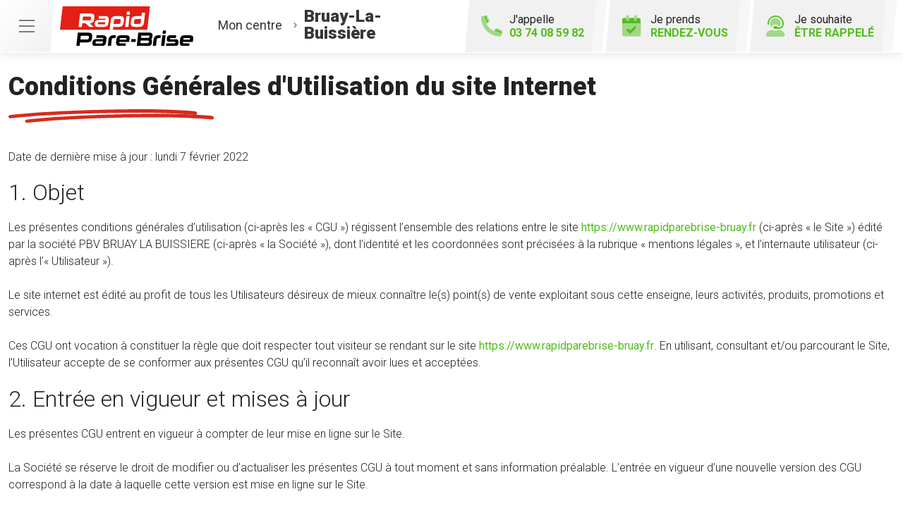

--- FILE ---
content_type: text/html; charset=utf-8
request_url: https://www.rapidparebrise-bruay.fr/cgu
body_size: 12670
content:

<!DOCTYPE html>
<html lang="fr-FR">
<head>
    <meta http-equiv="Content-Type" content="text/html; charset=utf-8" />
    <meta http-equiv="X-UA-Compatible" content="IE=edge">
    <meta name="viewport" content="width=device-width, initial-scale=1.0">
    
    <title>Les CGU de votre centre Rapid Pare-Brise &#224; Bruay-la-Buissi&#232;re</title>
    <meta name="description" content="Conditions G&#233;n&#233;rales d’Utilisation du site Internet du centre Rapid Pare-Brise &#224; Bruay-la-Buissi&#232;re">
    <meta name="robots" content="index,follow" />
    <meta name="we-ver" content="2">
    <meta property="og:locale" content="fr_FR" />
    <meta property="og:type" content="website" />
    <meta property="og:title" content="Les CGU de votre centre Rapid Pare-Brise &#224; Bruay-la-Buissi&#232;re" />
    <meta property="og:description" content="Conditions G&#233;n&#233;rales d’Utilisation du site Internet du centre Rapid Pare-Brise &#224; Bruay-la-Buissi&#232;re" />
    <meta property="og:url" content="https://www.rapidparebrise-bruay.fr/cgu" />
    <meta property="og:image" content="https://www.rapidparebrise-bruay.fr/docs/abonnements/8/463_rapid-pare-brise-bruay01-min.jpg" />
    <meta property="og:site_name" content="Rapid Pare-Brise Bruay-la-Buissi&#232;re" />
    <meta name="twitter:card" content="summary" />
    <meta name="twitter:title" content="Les CGU de votre centre Rapid Pare-Brise &#224; Bruay-la-Buissi&#232;re" />
    <meta name="twitter:description" content="Conditions G&#233;n&#233;rales d’Utilisation du site Internet du centre Rapid Pare-Brise &#224; Bruay-la-Buissi&#232;re" />
    <meta name="twitter:image" content="https://www.rapidparebrise-bruay.fr/docs/abonnements/8/463_rapid-pare-brise-bruay01-min.jpg" />
    <meta name="theme-color" content="#222222">
    <meta name="apple-mobile-web-app-capable" content="yes">
    <meta name="apple-mobile-web-app-status-bar-style" content="#222222">
            <meta name="google-site-verification" content="3aAehIn_W-wzc3T39AqQhqMpNR3j9kvbMWCR4l7Ikys" />
    
    <link rel="stylesheet" href="https://cdn.scripts.tools/fontawesome/5x/css/all.min.css">
    <link rel="stylesheet" href="//fonts.googleapis.com/css?family=Open+Sans:300,400,600,800" />
    <link href="/front/css/v5?v=lof11_GgA1Mmhk2WMnpsBbpwiQtnOlMUdXBmcitWgjk1" rel="stylesheet"/>

            <link href="/docs/templates/14/print.css" rel="stylesheet" media="print" />
            <link href="/docs/templates/14/style2.css" rel="stylesheet" />
    
        <link rel="icon" href="https://www.rapidparebrise-bruay.fr/docs/templates/14/favicon-1.ico" type="image/x-icon">
        <link rel="shortcut icon" href="https://www.rapidparebrise-bruay.fr/docs/templates/14/favicon-1.ico" type="image/x-icon">
    <meta name="format-detection" content="telephone=no">
    
    
<script type="application/ld+json">
    {"@context":"http://schema.org","@type":"LocalBusiness","@id":"https://www.rapidparebrise-bruay.fr","image":["https://www.rapidparebrise-bruay.fr/docs/abonnements/8/463_rapid-pare-brise-bruay01-min.jpg","https://www.rapidparebrise-bruay.fr/docs/abonnements/8/463_rapid-pare-brise-bruay02-min.jpg","https://www.rapidparebrise-bruay.fr/docs/abonnements/8/463_rapid-pare-brise-bruay03-min.jpg","https://www.rapidparebrise-bruay.fr/docs/abonnements/8/463_rapid-pare-brise-bruay04-min.jpg"],"logo":"https://www.rapidparebrise-bruay.fr/docs/projets/8/logo-rapid-pare-brise.png","name":"Rapid Pare-Brise Bruay-la-Buissière","address":{"@type":"PostalAddress","streetAddress":"1115 avenue de la Libération Parking CORA","addressLocality":"Bruay-la-Buissière","addressRegion":"Hauts-de-France","postalCode":"62700","addressCountry":"FR"},"sameAs":["https://www.facebook.com/rapidparebrisefrance","https://www.youtube.com/channel/UCBDtTY1Ty1etpri08nerjVw","https://www.instagram.com/rapidparebrisefrance/"],"geo":{"@type":"GeoCoordinates","latitude":"50.493718","longitude":"2.570975"},"url":"https://www.rapidparebrise-bruay.fr","telephone":"0374085982","openingHoursSpecification":[{"@type":"OpeningHoursSpecification","dayOfWeek":"Monday","opens":"14:00","closes":"18:00"},{"@type":"OpeningHoursSpecification","dayOfWeek":"Tuesday","opens":"08:30","closes":"12:00"},{"@type":"OpeningHoursSpecification","dayOfWeek":"Tuesday","opens":"13:30","closes":"18:00"},{"@type":"OpeningHoursSpecification","dayOfWeek":"Wednesday","opens":"08:30","closes":"12:00"},{"@type":"OpeningHoursSpecification","dayOfWeek":"Wednesday","opens":"13:30","closes":"18:00"},{"@type":"OpeningHoursSpecification","dayOfWeek":"Thursday","opens":"08:30","closes":"12:00"},{"@type":"OpeningHoursSpecification","dayOfWeek":"Thursday","opens":"13:30","closes":"18:00"},{"@type":"OpeningHoursSpecification","dayOfWeek":"Friday","opens":"08:30","closes":"12:00"},{"@type":"OpeningHoursSpecification","dayOfWeek":"Friday","opens":"13:30","closes":"18:00"},{"@type":"OpeningHoursSpecification","dayOfWeek":"Saturday","opens":"09:00","closes":"12:00"}]}
</script>



        <script>
        var _paq = window._paq = window._paq || [];
        _paq.push(['trackPageView']);
        _paq.push(['enableLinkTracking']);
        (function () {
            var u = "https://data.web-enseignes.com/";
            _paq.push(['setTrackerUrl', u + 'matomo.php']);
            _paq.push(['setSiteId', '1479']);
            _paq.push(['addTracker', u + 'matomo.php', '764']);
            _paq.push(['HeatmapSessionRecording::disable']);

            var d = document, g = d.createElement('script'), s = d.getElementsByTagName('script')[0];
            g.async = true; g.src = u + 'matomo.js'; s.parentNode.insertBefore(g, s);
        })();
        </script>
</head>
<body id="body-cgu">
    
    <div class="is-wrapper">
        <header>
 <a href="#" id="back-to-top"> <i class="far fa-chevron-up" aria-hidden="true"></i> </a><div class="top-content"> <button class="navbar-toggler" data-bs-toggle="offcanvas" data-bs-target="#offcanvasMenu" aria-controls="offcanvasMenu"> <span class="navbar-toggler-icon"></span> </button>  <a href="/rendezvous" class="d-lg-none" id="bt-rdv-mobile"> <i class="fad fa-calendar-check"></i> Je prends <span>rendez-vous</span> </a> </div><div class="container-fluid"><div class="row justify-content-between align-items-center"><div class="col-md-auto"> <a class="logo" href="/"><img src="/docs/templates/14/logo-rapid-pare-brise.svg" alt="Logo Rapid Pare-Brise" title="Retour à l'accueil" loading="lazy"/></a><p class="info-centre"> <a href="/presentation" data-event="Le_centre"><span>Mon centre</span> <i class="fal fa-angle-right"></i><span class="nom"> Bruay-La-Buissi&#232;re</span></a></p></div><div class="col-md-auto"><div class="btn-header">  <a href="tel:0374085982" id="bt-rappel-mobile" class="d-md-none" data-event="Appels_Mobile" data-conversion="-ayQCIORt5sDEJKeiooD"> <i class="fad fa-phone-alt"></i> J'appelle <span>03 74 08 59 82</span> </a> <div class="d-none d-md-inline-block tel-desk"> <i class="fad fa-phone-alt"></i> J'appelle <span>03 74 08 59 82</span></div> <a href="/rendezvous" id="bt-rdv-desk" class="d-none d-lg-inline-block" data-event="Clic_formulaire_RDV" data-conversion="bRsjCL3d7psDEJKeiooD"> <i class="fad fa-calendar-check"></i> Je prends <span>rendez-vous</span> </a> <a href="#" id="bt-rappel" data-bs-toggle="modal" data-bs-target="#rappel" data-event="Clic_formulaire_Etre_rappele" data-conversion="L68DCP_4t5sDEJKeiooD"> <i class="fad fa-user-headset"></i> Je souhaite <span>être rappelé</span> </a></div></div></div></div><nav class="offcanvas offcanvas-start navbar navbar-expand-lg menu" data-bs-scroll="true" tabindex="-1" id="offcanvasMenu" aria-labelledby="Menu"><p class="close-menu" data-bs-dismiss="offcanvas" aria-label="Close"> Fermer <i class="far fa-times"></i></p><div class="navbar-collapse"><ul class="navbar-nav"><li class="nav-item dropdown"> <a class="nav-link dropdown-toggle" href="#" id="navbarDropdown2" role="button" data-bs-toggle="dropdown" aria-haspopup="true" aria-expanded="true"> L’ offre Rapid Pare-Brise <i class="far fa-angle-down"></i> </a><div class="dropdown-menu" aria-labelledby="navbarDropdown2" data-bs-popper="none"> <a class="dropdown-item" href="/offres">Franchise offerte ou carte cadeau 150 €</a> <a class="dropdown-item" href="/offres#demarche">Démarches simplifiées</a> <a class="dropdown-item" href="/offres#frais">Pas d'avance de frais</a> <a class="dropdown-item" href="/offres#kit">Kit d'accueil offert</a> <a class="dropdown-item" href="/offres#pret">Prêt de véhicule</a> <a class="dropdown-item" href="/offres#nettoyage">Nettoyage de courtoisie</a>  <a class="dropdown-item" href="/offres#intervention">Intervention à domicile ou au travail</a> </div></li><li class="nav-item dropdown"> <a class="nav-link dropdown-toggle" href="#" id="navbarDropdown3" role="button" data-bs-toggle="dropdown" aria-haspopup="true" aria-expanded="false"> Le Pack Garanties <i class="far fa-angle-down"></i> </a><div class="dropdown-menu" aria-labelledby="navbarDropdown3"> <a class="dropdown-item" href="/pack-garanties">Garantie casse 1 an</a> <a class="dropdown-item" href="/pack-garanties#impact">Garantie impact à vie</a> <a class="dropdown-item" href="/pack-garanties#collage">Garantie collage à vie</a> <a class="dropdown-item" href="/pack-garanties#vitrage">Vitrages certifiés norme européenne 43R</a> <a class="dropdown-item" href="/pack-garanties#tarif">Tarif constructeur respecté</a></div></li><li class="nav-item dropdown"> <a class="nav-link dropdown-toggle" href="#" id="navbarDropdown4" role="button" data-bs-toggle="dropdown" aria-haspopup="true" aria-expanded="false"> Activités <i class="far fa-angle-down"></i> </a><div class="dropdown-menu" aria-labelledby="navbarDropdown4"> <a class="dropdown-item" href="/activites">Remplacement pare-brise</a> <a class="dropdown-item" href="/activites#reparation">Réparation pare-brise</a> <a class="dropdown-item" href="/activites#vitrage">Vitrage latéral</a> <a class="dropdown-item" href="/activites#lunette">Lunette arrière</a> <a class="dropdown-item" href="/activites#toit">Toit ouvrant, toit panoramique</a></div></li><li class="nav-item"> <a class="nav-link" href="/presentation" data-event="Le_centre">Le centre</a></li><li class="nav-item"> <a class="nav-link" href="/actualites">Actualités</a></li><li class="nav-item"> <a class="nav-link" href="/avisclients" data-event="Avis_clients">Avis clients</a></li><li class="nav-item"> <a class="nav-link" href="/faq">FAQ</a></li><li class="nav-item"> <a class="nav-link" href="/offres-d-emploi" data-event="Offres_d_emploi">Rapid Pare-Brise recrute</a></li><li class="nav-item"> <a class="nav-link" href="/Offre-de-parrainage" data-event="Parrainage">Offre de parrainage</a></li></ul></div></nav>            

<nav class="navbar navbar-expand-lg navbar-dark bg-dark ">



    <button class="navbar-toggler" type="button" data-toggle="collapse" data-target="#navbarNavDropdown" aria-controls="navbarNavDropdown" aria-expanded="false" aria-label="Toggle navigation">
        <span class="navbar-toggler-icon"></span>
    </button>
    <div class="collapse navbar-collapse justify-content-center" id="navbarNavDropdown">
        <ul class="navbar-nav">

        </ul>
    </div>
</nav>
        </header>
<div class="is-section is-box"><div class="is-boxes"><div class="is-box-centered"><div class="is-builder mentions-legales" id="contentareahtzezerfdcbcv" style=""><div class="max-width"><div class="container-fluid"><h1>Conditions Générales d'Utilisation du site Internet</h1><p>Date de dernière mise à jour : lundi 7 février 2022</p><h2>1. Objet</h2><p>Les présentes conditions générales d’utilisation (ci-après les « CGU ») régissent l’ensemble des relations entre le site <a href="https://www.rapidparebrise-bruay.fr">https://www.rapidparebrise-bruay.fr</a> (ci-après « le Site ») édité par la société PBV BRUAY LA BUISSIERE (ci-après « la Société »), dont l’identité et les coordonnées sont précisées à la rubrique « mentions légales », et l’internaute utilisateur (ci-après l’« Utilisateur »).<br/><br/>Le site internet est édité au profit de tous les Utilisateurs désireux de mieux connaître le(s) point(s) de vente exploitant sous cette enseigne, leurs activités, produits, promotions et services.<br/><br/>Ces CGU ont vocation à constituer la règle que doit respecter tout visiteur se rendant sur le site <a href="https://www.rapidparebrise-bruay.fr">https://www.rapidparebrise-bruay.fr</a>. En utilisant, consultant et/ou parcourant le Site, l’Utilisateur accepte de se conformer aux présentes CGU qu’il reconnaît avoir lues et acceptées.</p><h2>2. Entrée en vigueur et mises à jour</h2><p>Les présentes CGU entrent en vigueur à compter de leur mise en ligne sur le Site.<br/><br/>La Société se réserve le droit de modifier ou d’actualiser les présentes CGU à tout moment et sans information préalable. L’entrée en vigueur d’une nouvelle version des CGU correspond à la date à laquelle cette version est mise en ligne sur le Site.</p><h2>3. Contact</h2><p>Pour toute suggestion ou information, l’Utilisateur peut contacter la Société via le <a href="/contact">formulaire de contact</a>, par email à l'adresse rpb.bruay@gmail.com ou par voie postale à l’adresse 2 avenue Sergent Cairns 59300 Valenciennes.</p><h2>4. Accessibilité au Site</h2><p>La Société s'engage à faire ses meilleurs efforts pour assurer à l’Utilisateur une accessibilité au Site à tout moment. En cas de maintenance, d’actions correctives ou de problèmes liés aux réseaux de communication électronique, l’accès au Site pourra cependant être temporairement interrompu ou suspendu.</p><h2>5. Accès, consultation et utilisation du Site</h2><p>L'utilisation de tout élément composant le Site n'est autorisée qu'à titre d'information et pour un usage privé. Toute utilisation qui pourrait être effectuée à d'autres fins est expressément interdite.<br/><br/>Lors de l’accès, la consultation et l’utilisation du Site, l’Utilisateur s'interdit, de quelque manière que ce soit, de réaliser des actes illicites, des actes portant atteinte à l’ordre public, aux droits de la Société, de la société Rapid Pare Brise et/ou de tiers.<br/><br/>La Société ne peut garantir l’exactitude et l’exhaustivité des informations mises à la disposition des internautes sur son Site. Les informations contenues sur le Site sont aussi précises que possibles et le Site est périodiquement remis à jour, mais peut toutefois contenir des inexactitudes, omissions ou lacunes. Si vous constatez une lacune, erreur ou ce qui parait être un dysfonctionnement, merci de le signaler en décrivant le problème de la manière la plus précise possible (page posant problème, action déclenchante, type d'ordinateur et de navigateur utilisé, …).<br/><br/>Tout contenu téléchargé se fait aux risques et périls de l'Utilisateur et sous sa seule responsabilité. La Société comme la société Rapid Pare Brise ne sauraient être tenues responsables de tout dommage résultant de l’accès par un Utilisateur au site ou, au contraire, de l’impossibilité d’y accéder. Elle décline également toute responsabilité concernant tout dommage direct ou indirect, matériel ou immatériel, résultant de l’utilisation du Site et des informations qui y sont contenues.<br/><br/>Les photos sont non contractuelles.</p><h2>6. Droits d’auteur et propriété intellectuelle</h2><p>Le Site et chacun des éléments qui le composent, notamment mais non exclusivement, les logos, marques, images, textes, vidéos, animations, logiciels, bases de données, sons et autres signes distinctifs sont protégés par le droit de la propriété intellectuelle.<br/><br/>La Société, la société Rapid Pare Brise ou toute autre société appartenant au Groupement des Mousquetaires est, soit propriétaire, soit licenciée des droits de propriété intellectuelle portant sur le Site et son contenu. Toute représentation, modification, reproduction, dénaturation, totale ou partielle du Site ou de leurs éléments, notamment les logos, marques, images, textes, vidéos, animations, logiciels, bases de données, sons et autres signes distinctifs, par quelque procédé que ce soit, et sur quelque support que ce soit, sans l’autorisation expresse écrite de la société Rapid Pare Brise ou toute autre société du Groupement des Mousquetaires, est interdite et susceptible de constituer une contrefaçon sanctionnée notamment par les articles L.335-2 et suivants ainsi que L.716-1 et suivants du Code de la propriété intellectuelle et d’engager la responsabilité civile et/ou pénale de l'auteur de la contrefaçon.</p><h2>7. Liens</h2><p>Le Site est susceptible de donner accès aux autres sites du Groupement des Mousquetaires et/ou à des sites appartenant à des partenaires, par des liens hypertextes ou par l’intégration dans le Site de contenus des sites de ces partenaires.<br/><br/>Bien que le choix des liens vers des sites internet extérieurs ait fait l’objet d’une vigilance particulière, la Société décline toute responsabilité relative au contenu de ces sites, à leur légalité, exactitude ou fonction et ne peut être tenue pour responsable de l’usage qui pourra en être fait par l’Utilisateur. Il est conseillé à l’Utilisateur utilisant l’un de ces liens de se reporter aux mentions légales et conditions d’utilisation présentes sur chacun de ces sites.<br/><br/>Les Utilisateurs du Site ne peuvent mettre en place un hyperlien en direction de ce site sans autorisation expresse et préalable.</p><h2>8. Données personnelles et cookies</h2><p>La politique de protection des données personnelles du Site est disponible en cliquant <a href="/politique-protection-donnees-personnelles" title="Politique de protection des données personnelles" >ici</a>. De même, la politique de gestion des cookies du Site est disponible en cliquant <a href="/politique-des-cookies" title="Politique de gestion des cookies">ici</a>.<br/><br/>Conformément à l’article L. 223-1 et R. 223-1 et suivants du code de la consommation, l’Utilisateur dispose du droit de s’inscrire gratuitement sur la liste d'opposition au démarchage téléphonique « Bloctel ».</p><h2>9. Médiation</h2><p>Les points de vente proposent à leurs clients, pour tout litige qui n'aurait pas été résolu directement entre eux, de recourir au médiateur du Commerce Coopératif et Associé dont les coordonnées postales sont les suivantes : FCA - 77, rue de Lourmel - 75015 Paris et dont l'adresse du site Internet est la suivante <a href="https://www.mcca-mediation.fr/" title="Voir le site Internet" target="_blank" >www.mcca-mediation.fr.</a></p></div></div></div></div></div></div>        <footer>
<div class="max-width"><div class="container-fluid"><div class="row"><div class="col-md-auto text-center text-md-start mb-5 mb-md-0 pe-md-5"> <a href="/" title="Retour à l'accueil" class="logo"><img src="/docs/templates/14/logo-rapid-pare-brise-blanc.svg" alt="Logo Rapid Pare-Brise" loading="lazy"/></a><h2 class="nom"> Rapid Pare-Brise<br /> Bruay-La-Buissi&#232;re</h2><p class="score"> <span class="nb">3,7</span> <span class="stars-outer" ><span class="stars-inner " style="width:74%" ></span></span> <span class="avis">111 avis Google</span></p><p class="adresse"> 1115 avenue de la Lib&#233;ration&nbsp; <br>Parking CORA<br />62700 &nbsp;Bruay-la-Buissi&#232;re</p><div class="meilleur-enseigne"><p>Elue meilleure enseigne</p><img src="/docs/templates/14/meilleure-enseigne-2019-min.png" alt="Elue Meilleure Enseigne 2019" loading="lazy"/> <img src="/docs/templates/14/meilleure-enseigne-2020-min.png" alt="Elue Meilleure Enseigne 2020" loading="lazy"/> <img src="/docs/templates/14/meilleure-enseigne-2021-min.png" alt="Elue Meilleure Enseigne 2021" loading="lazy"/> <img src="/docs/templates/14/meilleure-enseigne-2022-min.png" alt="Elue Meilleure Enseigne 2022" loading="lazy"/> <a href="/actualites/22984/meilleure-enseigne-2021" title="Meilleure enseigne 2023"><img src="/docs/templates/14/meilleure-enseigne-2023-min.png" alt="Elue Meilleure Enseigne 2023" loading="lazy"/></a></div><div class="reseau"> 
    <a href="https://www.facebook.com/rapidparebrisefrance" class="facebook" data-event="Lien_Facebook" data-gtag="{'category':'Facebook'}" target="_blank"><i class="fab fa-facebook-f"></i></a>

    <a href="https://fr.linkedin.com/company/rapid-pare-brise-france" class="linkedin" data-event="Lien_LinkedIn" data-gtag="{'category':'LinkedIn'}" target="_blank"><i class="fab fa-linkedin-in"></i></a>

    <a href="https://www.youtube.com/channel/UCBDtTY1Ty1etpri08nerjVw" class="youtube" data-event="Lien_Youtube" data-gtag="{'category':'Youtube'}" target="_blank"><i class="fab fa-youtube"></i></a>


    <a href="https://www.instagram.com/rapidparebrisefrance/" class="instagram" data-event="Lien_Instagram" data-gtag="{'category':'Instagram'}" target="_blank"><i class="fab fa-instagram"></i></a>



</div></div><div class="col-md" id="footer-link" style="position:relative"><div class="row"><div class="col-lg-5"><div class="footer-offre"><p class="title">L' offre Rapid Pare-Brise</p><div class="row"><div class="col-6"> <a href="/offres"> <i class="fal fa-gift-card"></i> Franchise offerte ou carte cadeau 150 € </a> <a href="/offres#demarche"> <i class="fal fa-pen-alt"></i> Démarches<br />simplifiées </a> <a href="/offres#frais"> <i class="fal fa-piggy-bank"></i> Pas d'avance<br />de frais </a>  <a href="/offres#intervention"> <i class="fal fa-car-building"></i> Intervention à domicile<br />ou au travail </a> </div><div class="col-6"> <a href="/offres#kit"> <i class="fal fa-gift"></i> Kit d'accueil<br />offert </a> <a href="/offres#pret"> <i class="fal fa-car"></i> Prêt de<br />véhicule </a> <a href="/offres#nettoyage"> <i class="fal fa-vacuum"></i> Nettoyage<br />de courtoisie </a></div></div></div></div><div class="col-md"><div class="accordion footer-liste" id="liste1"><div class="card"><div class="card-header" id="headingOne"><p data-bs-toggle="collapse" data-bs-target="#collapseOne" aria-expanded="false" aria-controls="collapseOne" class="collapsed title">Le Pack Garanties<i class="far fa-angle-up d-lg-none"></i></p></div><div id="collapseOne" class="collapse" aria-labelledby="headingOne" data-bs-parent="#liste1"><div class="card-body"><ul><li><a href="/pack-garanties" >Garantie casse 1 an</a></li><li><a href="/pack-garanties#impact" >Garantie impact à vie</a></li><li><a href="/pack-garanties#collage" >Garantie collage à vie</a></li><li><a href="/pack-garanties#vitrage" >Vitrages certifiés norme européenne 43R</a></li><li><a href="/pack-garanties#tarif" >Tarif constructeur respecté</a></li></ul></div></div></div></div></div><div class="col-md"><div class="accordion footer-liste" id="liste2"><div class="card"><div class="card-header" id="headingTwo"><p data-bs-toggle="collapse" data-bs-target="#collapseTwo" aria-expanded="false" aria-controls="collapseTwo" class="collapsed title">Activités<i class="far fa-angle-up d-lg-none"></i></p></div><div id="collapseTwo" class="collapse" aria-labelledby="headingTwo" data-bs-parent="#liste2"><div class="card-body"><ul><li><a href="/activites">Remplacement pare-brise</a></li><li><a href="/activites#reparation" >Réparation pare-brise</a></li><li><a href="/activites#vitrage" >Vitrage latéral</a></li><li><a href="/activites#lunette" >Lunette arrière</a></li><li><a href="/activites#toit">Toit ouvrant, toit panoramique</a></li></ul></div></div></div></div></div></div><div class="bottom-nav centre"><ul class="text-center text-md-start"><li><a href="/contact" data-event="Clic_formulaire_Contact" data-conversion="L2OiCJ3_7psDEJKeiooD">Contact</a></li><li><a href="/actualites" >Actualités</a></li><li><a href="/avisclients" data-event="Avis_clients">Avis clients</a></li><li><a href="/faq">FAQ</a></li><li><a href="/offres-d-emploi" data-event="Offres_d'emploi">Votre centre Rapid Pare-Brise recrute</a></li><li><a href="/Offre-de-parrainage" data-event="Parrainage">Parrainage</a></li><li><a href="https://www.rapidparebrise.fr/?utm_source=WEB-Enseignes&utm_medium=Sites-centres&utm_campaign=rapid-pare-brise-bruay-la-buissiere" target="_blank" >Rapidparebrise.fr</a></li><li><a href="https://www.roady.fr/?utm_source=WEB-Enseignes&utm_medium=Sites-centres&utm_campaign=rapid-pare-brise-bruay-la-buissiere" target="_blank" >Roady.fr</a></li></ul></div></div><div class="col-12"><div class="bottom-footer"><ul><li><a href="/mentions-legales">Mentions légales</a></li><li><a href="/cgu">Conditions Générales d’Utilisation – CGU</a></li><li><a href="/politique-protection-donnees-personnelles">Politique de protection des Données Personnelles</a></li><li><a href="/politique-des-cookies">Politique des cookies</a></li><li><a href="javascript:Didomi.preferences.show();">Gestion des cookies</a></li></ul></div></div></div><p class="copyright-footer"><a href="https://www.web-enseignes.com/?utm_source=Sites-centres-RPB&utm_medium=Footer&utm_campaign=rapid-pare-brise-bruay-la-buissiere" target="_blank">Réalisé par Web Enseignes</a> - Copyright 2025 Rapid Pare-Brise</p></div></div><div class="modal fade contact" tabindex="-1" id="rappel"><div class="modal-dialog"><div class="modal-content"><div class="modal-header"><h2 class="fs-2">Je souhaite être rappelé</h2><button type="button" class="close" data-bs-dismiss="modal" aria-label="Close"> <span aria-hidden="true">&times;</span> </button></div>

<div id="form-container-23">
<form action="/cgu" data-ajax="true" data-ajax-loading="#loading" data-ajax-method="Post" data-ajax-mode="replace-with" data-ajax-success="ShowModalConfirm()" data-ajax-update="#form-container-23" enctype="multipart/form-data" id="id-form-23" method="post"><input name="__RequestVerificationToken" type="hidden" value="M8qfAPQr8AEuwF41l7Etuf1DIRK0i6YBw1CTGuj7g3zb1rK6bekLEY0AINR2SQnrO_Tm4XhwiElOUUfORNGGawM_S7lfK2mFTpvw0oJD03w1" /><input id="Id" name="Id" type="hidden" value="23" /><input id="ModelName" name="ModelName" type="hidden" value="FormCollection" /><div class="form"><div class="row"><div class="col-md-12"><p>Remplissez le formulaire ci-dessous pour toute demande de rappel. Le champ "Téléphone" est obligatoire.</p><div class="form-row"><p class="st text-danger" id="phone-incomplete" style="display:none;"> Le numéro de téléphone est incomplet</p><div class="col-md-12 mb-3 form-group"> <input class="form-control" data-val="true" placeholder="Téléphone *" data-val-required="Le champ Téléphone est requis." name="Tél" id="Tel" type="text" value="" required="required"> <span class="text-danger field-validation-valid" data-valmsg-for="Tel" data-valmsg-replace="true"></span></div><div class="col-md-12 mb-3 form-group"> <input class="form-control" data-val="true" placeholder="Nom" data-val-maxlength="Le champ Nom doit être un type chaîne ou tableau d'une longueur maximum de '50'." data-val-maxlength-max="50" name="Nom" id="Nom" type="text" value=""></div><div class="col-md-12 mb-3 form-group"> <input class="form-control" data-val="true" placeholder="Prénom" data-val-maxlength="Le champ Prénom doit être un type chaîne ou tableau d'une longueur maximum de '50'." data-val-maxlength-max="50" name="Prénom" id="Prenom" type="text" value=""></div></div></div></div><small class="rgbd"> Vous communiquez vos données personnelles (« Données ») afin d’être recontacté.<br/>Ce traitement de Données est fondé sur votre consentement. Vous pouvez le retirer à tout moment en écrivant à <a href="mailto:rpb.bruay@gmail.com">rpb.bruay@gmail.com</a>.<br/>Le responsable de traitement est la société PBV BRUAY LA BUISSIERE située 2 avenue Sergent Cairns 59300 Valenciennes. Il peut recourir à des sous-traitants.<br/>Les Données sont conservées jusqu’à l’appel ou pour une durée plus longue lorsque la règlementation l’impose puis supprimées. Vous disposez d’un droit d’accès, de rectification, d’effacement des Données, d’un droit à la limitation du traitement, d’un droit d’opposition, d’un droit à la portabilité et du droit de définir les directives relatives à la conservation, l'effacement et la communication de vos Données après votre décès. Vous pouvez exercer ces droits à : <a href="mailto:rpb.bruay@gmail.com">rpb.bruay@gmail.com</a>. En cas de réclamation, vous pouvez saisir la CNIL.<br/>Vous disposez aussi du droit de vous inscrire gratuitement sur la liste d'opposition au démarchage téléphonique « bloctel » (articles L.223-1 et R. 223-1 et s. du code de la consommation)<br/>*Les champs marqués d’un astérisque sont obligatoires </small><p class="offre m-0">J’accepte d’être recontacté par mon centre  Rapid Pare-Brise pour recevoir des offres commerciales :</p><div class="pt-1"> <input class="form-control" name="OptInEMAIL" type="checkbox" id="OptInEMAIL-23" value="true"> <label for="OptInEMAIL-23" style="cursor:pointer">par e-mail</label><br><input class="form-control" name="OptInSMS" type="checkbox" id="OptInSMS-23" value="true"> <label for="OptInSMS-23" style="cursor:pointer">par SMS</label></div><input class="form-control" name="donnee-form-23" id="donnee-form-23" type="checkbox" value="Oui"> <label id="label-rgpd" for="donnee-form-23" style="cursor:pointer"> J’ai lu la politique <a target="_blank" href="/politique-protection-donnees-personnelles">données personnelles</a> et j’accepte le traitement de mes données personnelles. </label><br /><div class="alert alert-danger" role="alert" id="alert-submit-form-23" style="display:none;"> Vous devez accepter le traitement des données personnelles.</div></div><script>
document.addEventListener("DOMContentLoaded", function () {
$("#id-form-23 #Tel").inputmask({ "mask": "(0|+33)9 99 99 99 99", "oncomplete": function () {
$(this).addClass('complete');
$('#phone-incomplete').hide();
$(this).addClass('valid');
$(this).removeClass('input-validation-error');
}, "onincomplete": function () {
$(this).removeClass('complete');
$(this).addClass('input-validation-error');
$('#phone-incomplete').show();
}
}).on("input", function () {
if ($(this).inputmask('isComplete')) {
$(this).addClass('complete');
$('#phone-incomplete').hide();
$(this).addClass('valid');
$(this).removeClass('input-validation-error');
}
});
$("#id-form-23").submit(function (e) {
if (!$('#id-form-23 #Tel').hasClass('complete')) {
event.preventDefault();
$('#phone-incomplete').show();
$('html,body').animate({
scrollTop: $('#st-obligatoire').offset().top - 180
}, 100);
}
if ($('#donnee-form-23').is(':checked')) {
$('#alert-submit-form-23').fadeOut(400);
return;
} else {
$('#alert-submit-form-23').fadeIn(400);
e.stopPropagation();
e.preventDefault();
}
});
});
</script>                <div class="form-row form-captcha" id="form-captcha-23">
                    <div class="col-sm-12 text-center">
<button id='btnSubmit' class='g-recaptcha btn btn-default mt-3' data-sitekey='6LcOO3MfAAAAAMPwemHLiLs6CII-PgWpGGW7FL9o' data-callback='submit23' data-badge='inline' >Rappelez-moi !</button><script src='https://www.google.com/recaptcha/enterprise.js'></script>                    </div>
                </div>
</form>


    <script>
    function submit23(reponse) {

        return new Promise(function (resolve, reject) {

            if (reponse !== "") {
                $('#id-form-23').submit();
            }
            grecaptcha.enterprise.reset();
        });
    }



    </script>
</div>

</div></div></div>            
            <div class="copyright">Copyright 2025 Rapid Pare-Brise Bruay-la-Buissi&#232;re</div>
            
        </footer>
    </div>

    <script>
        var jsonParams = {"GoogleGA4Code":"G-3FC4CFTV6B","GoogleAwCode":"","GoogleAwCodeConversion":"","GoogleAwCodeTelClick":"","GoogleAwCodeTelReplace":"","TelephoneAuto":"03 74 08 59 82","ProjetGoogleGA4Code":"G-HM8PC0NXM2","ProjetGoogleAwCode":"AW-826445586","CookieText":"","FacebookCode":"327211915973622","IsGoogleAnalyticsActive":true,"DidomiIsActive":"1","DidomiId":"5fe302fd-624a-4ea9-ac38-ca2aac470a9e","DidomiCookiesVersion":"VTQ6iNDH","facebook_pixel":"736575783751830","TikTok":"D0DOHBRC77U0QQJ096B0","Clarity":"rnz9v3hlwu"};
        function initMap() { };
    </script>
    <script defer src="/front/js/v5?v=pRcx826GQn5u7ZkyW4E3ShCxzGk14NmUY8gdAePkkhE1" ></script>


    

    <script defer src="https://maps.googleapis.com/maps/api/js?key=AIzaSyAsZqcVveei4uuvk9PbImwhoLbEWGlB5-I&amp;language=fr&amp;v=3&amp;libraries=geometry,places&amp;callback=initMap"></script>


<script defer src="/docs/templates/14/script.js" ></script>





    




    <div id="loading" class="dark-bg" style="display:none;">
        <div class="animation">
            <div class="un"></div>
            <div class="deux"></div>
            <div class="trois"></div>
            <p>Envoi en cours</p>
        </div>
    </div>
    <div id="blueimp-gallery" class="blueimp-gallery blueimp-gallery-controls">
        <div class="slides"></div>
        <span class="title"></span>
        <a class="prev">‹</a>
        <a class="next">›</a>
        <a class="close">×</a>
        <a class="play-pause"></a>
        <ol class="indicator"></ol>
    </div>
</body>
</html>

--- FILE ---
content_type: text/html; charset=utf-8
request_url: https://www.google.com/recaptcha/enterprise/anchor?ar=1&k=6LcOO3MfAAAAAMPwemHLiLs6CII-PgWpGGW7FL9o&co=aHR0cHM6Ly93d3cucmFwaWRwYXJlYnJpc2UtYnJ1YXkuZnI6NDQz&hl=en&v=TkacYOdEJbdB_JjX802TMer9&size=invisible&badge=inline&anchor-ms=20000&execute-ms=15000&cb=ceyutgqo0avy
body_size: 45009
content:
<!DOCTYPE HTML><html dir="ltr" lang="en"><head><meta http-equiv="Content-Type" content="text/html; charset=UTF-8">
<meta http-equiv="X-UA-Compatible" content="IE=edge">
<title>reCAPTCHA</title>
<style type="text/css">
/* cyrillic-ext */
@font-face {
  font-family: 'Roboto';
  font-style: normal;
  font-weight: 400;
  src: url(//fonts.gstatic.com/s/roboto/v18/KFOmCnqEu92Fr1Mu72xKKTU1Kvnz.woff2) format('woff2');
  unicode-range: U+0460-052F, U+1C80-1C8A, U+20B4, U+2DE0-2DFF, U+A640-A69F, U+FE2E-FE2F;
}
/* cyrillic */
@font-face {
  font-family: 'Roboto';
  font-style: normal;
  font-weight: 400;
  src: url(//fonts.gstatic.com/s/roboto/v18/KFOmCnqEu92Fr1Mu5mxKKTU1Kvnz.woff2) format('woff2');
  unicode-range: U+0301, U+0400-045F, U+0490-0491, U+04B0-04B1, U+2116;
}
/* greek-ext */
@font-face {
  font-family: 'Roboto';
  font-style: normal;
  font-weight: 400;
  src: url(//fonts.gstatic.com/s/roboto/v18/KFOmCnqEu92Fr1Mu7mxKKTU1Kvnz.woff2) format('woff2');
  unicode-range: U+1F00-1FFF;
}
/* greek */
@font-face {
  font-family: 'Roboto';
  font-style: normal;
  font-weight: 400;
  src: url(//fonts.gstatic.com/s/roboto/v18/KFOmCnqEu92Fr1Mu4WxKKTU1Kvnz.woff2) format('woff2');
  unicode-range: U+0370-0377, U+037A-037F, U+0384-038A, U+038C, U+038E-03A1, U+03A3-03FF;
}
/* vietnamese */
@font-face {
  font-family: 'Roboto';
  font-style: normal;
  font-weight: 400;
  src: url(//fonts.gstatic.com/s/roboto/v18/KFOmCnqEu92Fr1Mu7WxKKTU1Kvnz.woff2) format('woff2');
  unicode-range: U+0102-0103, U+0110-0111, U+0128-0129, U+0168-0169, U+01A0-01A1, U+01AF-01B0, U+0300-0301, U+0303-0304, U+0308-0309, U+0323, U+0329, U+1EA0-1EF9, U+20AB;
}
/* latin-ext */
@font-face {
  font-family: 'Roboto';
  font-style: normal;
  font-weight: 400;
  src: url(//fonts.gstatic.com/s/roboto/v18/KFOmCnqEu92Fr1Mu7GxKKTU1Kvnz.woff2) format('woff2');
  unicode-range: U+0100-02BA, U+02BD-02C5, U+02C7-02CC, U+02CE-02D7, U+02DD-02FF, U+0304, U+0308, U+0329, U+1D00-1DBF, U+1E00-1E9F, U+1EF2-1EFF, U+2020, U+20A0-20AB, U+20AD-20C0, U+2113, U+2C60-2C7F, U+A720-A7FF;
}
/* latin */
@font-face {
  font-family: 'Roboto';
  font-style: normal;
  font-weight: 400;
  src: url(//fonts.gstatic.com/s/roboto/v18/KFOmCnqEu92Fr1Mu4mxKKTU1Kg.woff2) format('woff2');
  unicode-range: U+0000-00FF, U+0131, U+0152-0153, U+02BB-02BC, U+02C6, U+02DA, U+02DC, U+0304, U+0308, U+0329, U+2000-206F, U+20AC, U+2122, U+2191, U+2193, U+2212, U+2215, U+FEFF, U+FFFD;
}
/* cyrillic-ext */
@font-face {
  font-family: 'Roboto';
  font-style: normal;
  font-weight: 500;
  src: url(//fonts.gstatic.com/s/roboto/v18/KFOlCnqEu92Fr1MmEU9fCRc4AMP6lbBP.woff2) format('woff2');
  unicode-range: U+0460-052F, U+1C80-1C8A, U+20B4, U+2DE0-2DFF, U+A640-A69F, U+FE2E-FE2F;
}
/* cyrillic */
@font-face {
  font-family: 'Roboto';
  font-style: normal;
  font-weight: 500;
  src: url(//fonts.gstatic.com/s/roboto/v18/KFOlCnqEu92Fr1MmEU9fABc4AMP6lbBP.woff2) format('woff2');
  unicode-range: U+0301, U+0400-045F, U+0490-0491, U+04B0-04B1, U+2116;
}
/* greek-ext */
@font-face {
  font-family: 'Roboto';
  font-style: normal;
  font-weight: 500;
  src: url(//fonts.gstatic.com/s/roboto/v18/KFOlCnqEu92Fr1MmEU9fCBc4AMP6lbBP.woff2) format('woff2');
  unicode-range: U+1F00-1FFF;
}
/* greek */
@font-face {
  font-family: 'Roboto';
  font-style: normal;
  font-weight: 500;
  src: url(//fonts.gstatic.com/s/roboto/v18/KFOlCnqEu92Fr1MmEU9fBxc4AMP6lbBP.woff2) format('woff2');
  unicode-range: U+0370-0377, U+037A-037F, U+0384-038A, U+038C, U+038E-03A1, U+03A3-03FF;
}
/* vietnamese */
@font-face {
  font-family: 'Roboto';
  font-style: normal;
  font-weight: 500;
  src: url(//fonts.gstatic.com/s/roboto/v18/KFOlCnqEu92Fr1MmEU9fCxc4AMP6lbBP.woff2) format('woff2');
  unicode-range: U+0102-0103, U+0110-0111, U+0128-0129, U+0168-0169, U+01A0-01A1, U+01AF-01B0, U+0300-0301, U+0303-0304, U+0308-0309, U+0323, U+0329, U+1EA0-1EF9, U+20AB;
}
/* latin-ext */
@font-face {
  font-family: 'Roboto';
  font-style: normal;
  font-weight: 500;
  src: url(//fonts.gstatic.com/s/roboto/v18/KFOlCnqEu92Fr1MmEU9fChc4AMP6lbBP.woff2) format('woff2');
  unicode-range: U+0100-02BA, U+02BD-02C5, U+02C7-02CC, U+02CE-02D7, U+02DD-02FF, U+0304, U+0308, U+0329, U+1D00-1DBF, U+1E00-1E9F, U+1EF2-1EFF, U+2020, U+20A0-20AB, U+20AD-20C0, U+2113, U+2C60-2C7F, U+A720-A7FF;
}
/* latin */
@font-face {
  font-family: 'Roboto';
  font-style: normal;
  font-weight: 500;
  src: url(//fonts.gstatic.com/s/roboto/v18/KFOlCnqEu92Fr1MmEU9fBBc4AMP6lQ.woff2) format('woff2');
  unicode-range: U+0000-00FF, U+0131, U+0152-0153, U+02BB-02BC, U+02C6, U+02DA, U+02DC, U+0304, U+0308, U+0329, U+2000-206F, U+20AC, U+2122, U+2191, U+2193, U+2212, U+2215, U+FEFF, U+FFFD;
}
/* cyrillic-ext */
@font-face {
  font-family: 'Roboto';
  font-style: normal;
  font-weight: 900;
  src: url(//fonts.gstatic.com/s/roboto/v18/KFOlCnqEu92Fr1MmYUtfCRc4AMP6lbBP.woff2) format('woff2');
  unicode-range: U+0460-052F, U+1C80-1C8A, U+20B4, U+2DE0-2DFF, U+A640-A69F, U+FE2E-FE2F;
}
/* cyrillic */
@font-face {
  font-family: 'Roboto';
  font-style: normal;
  font-weight: 900;
  src: url(//fonts.gstatic.com/s/roboto/v18/KFOlCnqEu92Fr1MmYUtfABc4AMP6lbBP.woff2) format('woff2');
  unicode-range: U+0301, U+0400-045F, U+0490-0491, U+04B0-04B1, U+2116;
}
/* greek-ext */
@font-face {
  font-family: 'Roboto';
  font-style: normal;
  font-weight: 900;
  src: url(//fonts.gstatic.com/s/roboto/v18/KFOlCnqEu92Fr1MmYUtfCBc4AMP6lbBP.woff2) format('woff2');
  unicode-range: U+1F00-1FFF;
}
/* greek */
@font-face {
  font-family: 'Roboto';
  font-style: normal;
  font-weight: 900;
  src: url(//fonts.gstatic.com/s/roboto/v18/KFOlCnqEu92Fr1MmYUtfBxc4AMP6lbBP.woff2) format('woff2');
  unicode-range: U+0370-0377, U+037A-037F, U+0384-038A, U+038C, U+038E-03A1, U+03A3-03FF;
}
/* vietnamese */
@font-face {
  font-family: 'Roboto';
  font-style: normal;
  font-weight: 900;
  src: url(//fonts.gstatic.com/s/roboto/v18/KFOlCnqEu92Fr1MmYUtfCxc4AMP6lbBP.woff2) format('woff2');
  unicode-range: U+0102-0103, U+0110-0111, U+0128-0129, U+0168-0169, U+01A0-01A1, U+01AF-01B0, U+0300-0301, U+0303-0304, U+0308-0309, U+0323, U+0329, U+1EA0-1EF9, U+20AB;
}
/* latin-ext */
@font-face {
  font-family: 'Roboto';
  font-style: normal;
  font-weight: 900;
  src: url(//fonts.gstatic.com/s/roboto/v18/KFOlCnqEu92Fr1MmYUtfChc4AMP6lbBP.woff2) format('woff2');
  unicode-range: U+0100-02BA, U+02BD-02C5, U+02C7-02CC, U+02CE-02D7, U+02DD-02FF, U+0304, U+0308, U+0329, U+1D00-1DBF, U+1E00-1E9F, U+1EF2-1EFF, U+2020, U+20A0-20AB, U+20AD-20C0, U+2113, U+2C60-2C7F, U+A720-A7FF;
}
/* latin */
@font-face {
  font-family: 'Roboto';
  font-style: normal;
  font-weight: 900;
  src: url(//fonts.gstatic.com/s/roboto/v18/KFOlCnqEu92Fr1MmYUtfBBc4AMP6lQ.woff2) format('woff2');
  unicode-range: U+0000-00FF, U+0131, U+0152-0153, U+02BB-02BC, U+02C6, U+02DA, U+02DC, U+0304, U+0308, U+0329, U+2000-206F, U+20AC, U+2122, U+2191, U+2193, U+2212, U+2215, U+FEFF, U+FFFD;
}

</style>
<link rel="stylesheet" type="text/css" href="https://www.gstatic.com/recaptcha/releases/TkacYOdEJbdB_JjX802TMer9/styles__ltr.css">
<script nonce="Lq_JenA4uVFgx8b3rSqbhA" type="text/javascript">window['__recaptcha_api'] = 'https://www.google.com/recaptcha/enterprise/';</script>
<script type="text/javascript" src="https://www.gstatic.com/recaptcha/releases/TkacYOdEJbdB_JjX802TMer9/recaptcha__en.js" nonce="Lq_JenA4uVFgx8b3rSqbhA">
      
    </script></head>
<body><div id="rc-anchor-alert" class="rc-anchor-alert"></div>
<input type="hidden" id="recaptcha-token" value="[base64]">
<script type="text/javascript" nonce="Lq_JenA4uVFgx8b3rSqbhA">
      recaptcha.anchor.Main.init("[\x22ainput\x22,[\x22bgdata\x22,\x22\x22,\[base64]/SFtmKytdPWc6KGc8MjA0OD9IW2YrK109Zz4+NnwxOTI6KChnJjY0NTEyKT09NTUyOTYmJnYrMTxMLmxlbmd0aCYmKEwuY2hhckNvZGVBdCh2KzEpJjY0NTEyKT09NTYzMjA/[base64]/[base64]/[base64]/[base64]/[base64]/[base64]/[base64]/[base64]/[base64]/[base64]/[base64]/[base64]/[base64]\\u003d\\u003d\x22,\[base64]\\u003d\\u003d\x22,\x22EBDCohl4cQEGPjdTBRwswoJCw656w4oKCMKCFMOgTn/[base64]/ChcOKw6wFKyvCj8Obw4vCtA7DhsK3B8Obw7rDt8Ouw4TDq8KDw67DjgQLO0kfO8OvYSTDjjDCnn4wQlAGQsOCw5XDq8K5Y8K+w44hE8KVPcKJwqAjwrc1fMKBw6Uewp7CrH08QXMSwoXCrXzDgcKQJXjCl8KEwqE5wprCkx/DjRU/w5IHNcKFwqQvwpwSMGHCsMKVw60nwrLDmDnCin9yBlHDoMOMNwocwr06wqF5VSTDjjXDtMKJw64pw43Dn0www4E2wox/[base64]/DhiJqL3vCjW/[base64]/[base64]/[base64]/GcONQirCh8K/wrDDqjDDrsKuw5pCw4kfwqImwoPCpnU2IsKrV3tgRMKQw7xvWzYJwpzCoz/Crz9pw5LChk7DlXjDvEp9w5oRwqDCrEVXdULDvmnDhsKUw5xvw6dYJMK3w4vDgFjDv8OSwqRgw5fDj8O8w5fCnz3Dg8Oxw7EBQMOSRwXClsOkw4lRbWVew6YLYcOgwqjCnlDDk8OUw6XCtB7CksOqUXnDi1bClhTCmTZAEsK5acKVYMKib8K1w7NCd8KbY2VLwoJ/HcKOw7bDmz86M1lmT2E0w6LDrsKTw5cUTsOFFT0+cRRWbMKTCHFkBBRvKxB/wqQ+Z8O3w4ETwovCnsO7wplUfg5FHMKOw65GwojDnsOAeMOWfsOQw6rCjMKwAVguwojCkcK0CcKiMcK6wo/CkMOsw5RPYlEGXMOZdyxqHnQjw4HCsMKdS2dCYEZkZcKJwqlIw4RCw5YcwrcJw5XCm3grFcOBw6wrSsOfwr7DojQZw67DpU/DoMKiR0rClsOqYwsyw4VYw6hWw6FvcsK1dcOZJETCr8OkGcKLezEXfsORwqwRw6xTMMOuSWMrwr3Cv00tC8KZMUjDsm7Dm8KCwrPCvWNcSsK3NMKPBjXDq8OiMx7Cv8OlTUTCqMKIS0XDqsKfOCfDvVTDqgzDt0zCjlrDrTo0w6DCssOkTcKOw7k/wqhwwpvCoMKqFHhZcCZawpPCl8Khw5YHwqvCs0nCtiQBJW/Cr8Kbcj7Dt8K2C1rDq8K3annDv2nDkMOmCwvClybDtsKfwqJ3VMO4Lkl7w5MJwpHCnsKxw7Y1IF1sw6/[base64]/[base64]/ChEhDScKjQcKTcFg6w5/[base64]/VsO+wpFdw6vDhcOnwqHDo2bDhsK8wqvCusKAwolfWcKNMi7DjsKZe8KKbcOWw7XCuzJywpVJwqMnC8OHASvCksKdw4jDoSDDo8ODwrjCgMOrQBApw5XCkcK4wq/DiTpkw45lX8Kww6YjGsOdwqlLwphSBE5KRQPDtTJxOWpmw5I9wrrDqMK3w5bDkyVUw4gSwrIgYVoAwpbCj8OxdcOdAsKpZ8KpXFY0wrJhw7jDplHDszfCk2pjL8KFwrsqAsODwo4pwoXDpV/Cu0EXwpHCgsKow4DCj8KJPMOPwr3CkcOiwpBZPMOrMicpw6/Dk8Okw6zClV8TWz9lEsKfH0zCtcKueSfDgsKUw6/DisKyw57CtcKBScOyw6PDk8OqacK9Z8KOwo0tVlTCr1MVasKnw7jDvsKxW8KbAcO5w6MnEULCuzbDgzJeEwpwcHhCPFwSwqwlw79OwovCvMK5CcKxw6fDpUJGGHE7ccK8XwDDpcKJw4TDu8KQd1DClsOYInrDrcKeRCnDn2d6w5nCoFVuw6nDvhpcDC/DqcOCcmo/[base64]/w4fDhMOTw684N8KMwpt1L8K7w5fCoW/CsMOwwpjDgWVEw5PDnkjDsy3DnsOaczjCtW58w4TCrjAWw5DDk8KEw57DvxfCqMOJw4hDwpHDoHDCvsO/Bx47w5fDqAnDo8KAV8KmS8OGExrClUFPd8OJcsKwX0jCt8Ohw4FyIXvDsFwbTMKXw7bDpMKCE8OnJcOMKcKsw6fCjxLDvw7Dm8KPcsKrwqJZwoTCjypALhPDqS/Clmh9bHJywoTDjHzCo8OnLj/DgsO/U8KYT8KiQjjCjcOgwrTCqsKjAQfDl1LDnF9Jw4jCu8K+woHCg8KBwoApWFvClsKUwo1ZbcOnw4rDiTPDgMOnwqfDj08sZMOVwowNAMKXwpXCvFxaGE3Dn1gmw7XDvMKHw4odeAjCjidUw5LCkV4FLm/DgkdUEMOcw7hVUsO6KRptw47CmcKow7jDhcOXw4DDu37DtcO1wqzCtG7DnsO9w4XCrMKQw4N1RzHDpcKOw5/DicKaKhE6WkzDicOzwokCV8OXIsOOw5x6JMKrwplyw4XCvsOlw7bCnMKFwq3CsiDDqHjDtwPDoMOaVsOKd8OkKMKuwpzDkcOzcybDtxlBwoUIwqoFw7rCpcKRwopNwp7CiigFUnV6w6ETwp3CrzbCgnpjwqLCvC5aEHHDsV5zwqzCkhDDlcOsT3l5JMO6w6/DssKLw7wLE8Kgw4PCvQ7ClAbDil4Fw7hNLXY8w4NPw7UNwocdCMKqNjTDr8O7BxfCkU7Dqx/[base64]/w5xCw79NEj5KLEdmwr3CrsOfMSXDk8ObZ8O1J8KSA0jCucO3woXDkGAtVyzDjsKResORwo0gcQbDiV0lwr3DqizDqF3CicOWacOgTkXDhxPCsRPDh8Ojw4jCrMOvwqLCtSIRwq7DlsKePMOuw5xSGcKRNsK2w681WMKOwqtKcsKBw6/[base64]/CrcOvHsKjWFbCucOvwo/Dr8OzfXbDqWMowrsZw6HCs3d1wpgSawDDn8KBLcOYwqrCsTtpwoAYPibCqjHCuEknJcO7MTDDqzjCjmfDm8Kmf8KAUELDmcOmLAgncsKBK3bChsKGF8OqTMOgwrEZNjDDj8KfLsORFsOHwoDDgcKCwoTDlmrChno1NMOsb03Ds8K/w6kowoPCqsKSwo3CpRInw6AiwqrCjm7DhzlZPw5GG8OywpnDlsOxJcOVZcOQbMOoYi5wAB5lK8K0wqRNaDzDs8KGwoTCo39hw4fCvVNvLsKKGjXDucKUw5/Dp8O9WRtQAsKOfVnClg0vw6LCgMKNLsOyw4HDrhnDpC/DhXTDni7Cm8O4wrnDmcKbw5oLworDlk3DlcKaDgZ7w7Uwwp/Dt8OpwqDCh8OUwpBAwoXCoMK5bRHCu1vCiQklHMKtAcODNWolADbDqgIhw5s8w7HCq2IPw5I5w4lqWSDDsMKEw5/[base64]/wptvH1XCmT/[base64]/CjHfDiMK2ElbDjBJ3O8KzwpbCsVXDsMKvw75lAB3ClcOnw57DsUQbw7vDt1/CgsOfw5HCtgbDhVfDncKdw5JzBMOvQMK5w7lBXFHChHo7a8OowpY+wqfDjFvDsE/DuMKVwr/Du1HCt8KJw6nDhcKpdVhjCsOSwpTClMOmZFHDgmvCn8KzXVzCl8KuScOAwr3CsyDDtsKww4TDoBViw6lcw6DCtMOLw67CsjQFIxbDimvCuMKjBsKxFjNvAlYcbMK6wqdVwpvClyIEwpZbw4doNlomw7wiIl/[base64]/DjU3Dv8OnwpxEQsOJMQXComsFWHPDu8OaBsKCw5ZtfljClAw+U8OHwqHCgMKFwqjCs8K3wovDs8OWNAHDocK9VcKZw7HCqkJBCMKCwprCncK8woXDokvCksK3ESlKRMOVFMKiSzpHVsOZCRrCp8KOCi09w6sed1J0wq/CpsORwoTDisOkQi1jwrsRwqgRw7HDsQ4HwpYuwoPChMOkGcO0w7TCjgXCvMKzOw04R8KBw47CmiU1PQTDp3/Dszx6wpfDn8KXPhPDuShpJ8OcwpvDmRPDs8OfwqlDwoZiLGJzPn5KwonCssKjwpUcBUDDuELDlsOEw63CjDXDkMKufn3ClMKEZsOfccK/w7/[base64]/[base64]/Cg8O8wojCjlXDuhRkYBzCiHtzIsKUw5vDt8OEwrbDpsO+LcOtXA7DvcKcw5MZw6RMIsOcaMOsYcKjwpFuIAgUa8KEU8OfwqvChklbJnfDsMO1OhpmdMKsfMKFKwpXM8KHwqRSw4llEU/DlV0Zwq/DmRVTcgBIw43DkcKDwr0JFRTDisO2wrEySE9Jwrg+w4pxPcK0aSjClMO2woXCkCR/BsOUwo54woAGY8OLIcOcwpdpE2E7F8K8wpnClHDCgQ1lwrRUw4nClsKqw7d6GnTCvm8vw4sKwrHDtcKlblluwrjCl3FFWAAWw5LCmsKCc8O/[base64]/ChVZJw6rDq8KOw747L1/[base64]/DucKIcAjDoCs9NCrClMO+w6vCn8KwUHlHw4LDhMKqwrU4w5E9w44BEhzDsE3DkMKjwrnDl8Kuw60Xw7fCkWvClxVZw5XCmcKPBmNuwoMHw4bCmT1WWMO/DsOFW8OhE8OmwoHDvyPDi8OlwqLCrmYoDMO8IsOVQjDCiT1pOMKyEsKzw6bDhSE8BSnDq8Oiw7TDn8Kqw5pIB1jDhQzCmUAPIgtIwodKK8OCw6XDqsKywr/Cn8ONw4DChcK4NMOMw78UNMO/PRcfUh3CoMOIw4ETwogZwqkZYcOgw5LDig5GwpMVa20LwrFOwrt9LcKHdcOIwp3ChcOaw4Nlw5vCg8KuwrPDscOFV2nDvQPDsDU8dBN/BUHCi8OER8KeWMK+NMK/N8ONPsKvG8Kow67CgRp0WcOCXG8BwqXCkjfCl8Opw6zCij/DuEsRw4I9wrzCl0YYw4DCm8K3wq7Dtn7DnHrDh2bCmEFEw6rCn0sKb8KsVwPDjcOrB8KfwqvCtjowecKYImbCg0rCoB0Ww5Vxw4TCjRXDgHTDrQvDnX9/ZsK3MMOePcK/UHDDtMKqwq9HwoLCjsOVwo3Cp8Ktwo7CksOpw6vDm8K1w6xOaQ9oFS7ChsK6SVZ2wptjwr0owofDghnCmMOsf3vCoybDnkrCvmo6Sm/[base64]/[base64]/wqLCqkF6XsKQwqUUIxbCvCQnYTsaXTvCjcK9w7jCkVjChcKaw5o6w4UFwrtyCsOWwpcMw6EBw4/DvFV0AMKpw4o0w5YGwrbCgEMcB2DCqcOQBjQzw7jCr8OQw5TCiH7CtsKYEj9eDQkPwo4awrDDnA7CqShqwpNsd3jDmsKhacOQJ8KHwrHDqsKUwqPCqgDDlD8cw5fDmcKLwoN2fsOxHE/[base64]/Dq8OzbcOHesK/QsOCH8KYGsO5w7nDsUXDu8KVw6DCtUjCsGrCiDDCmivCo8OPwokvF8OuKcKuIsKqw6RBw4x6wrExw4Btw7gAwrk0AV1RD8Kewro8w53CrhQ/HSsjw6TCqkxnw40Gw5Q2wpXCjsORw6jCtwRjw5A3HcOwN8OoV8OxeMKEd1LClD1EdV5ywo/[base64]/DtcK0wrTCrsKfwoPCmxfCoMKsacKzD8KED8OYwo44RcOMwo4Jw5YewqMdV07CgcKIW8OlUATDrMKjwqPDhG0YwooaA3EpwonDnQ/CmcKZw64SwpFdLXrCocKoYMOzWmsPOMOQwpnCuGbCgw/[base64]/GMKmLcKXw7LDicOWMMKdZEbDkzBZNiEQfG9zwpPCicOHH8KqGcObw5zDpRTCh3XCtio8wr1jw4LDv2c7EzhOacOwfzVhw57CjHLCvcKDwr1Wwo/Cq8Knw5DCgcK0w5Uhw4PCgF5Lw6HCqcO9w6/CmMOaw5nDqjQrwqt3w7LDpsOgwr3DrlvCtcOww7RoFA9ZMgDDs21vJwzDujvDtxMBU8K6wrDCuEbDklt8EsK3w7J0EMKkMgrDr8KEwohVAcOEOyjCgcO6wqLDnsOwwo7CjUjCqEgHYiMCw5TDjMK9M8K/b3ZdFcO4w4xCw4PCrMO7w7fDssKrwr3DrsOKFknCrQUxwrtFwoLDksKFYRvCpzxCwrMxw7nDksOIwonCr3lkwo/[base64]/CkcKZBgIcQzrDosKAwr0ew43DuVdcw60sBQopa8O/wrksGsOWZH9Cw7vDisKRw7FNw50Dw5cHO8OAw6DCr8OEA8O4XElqw6fDuMO7w53DjRrDnQzDt8KTVsOnN2wdw7HCrcKUwqwMCyJvwpbDtw7CocOqTMO8wq9sGU/DjQbCsj9WwoxgXzdtwroOw6fDvcKWQEjCiX7DvsOJdEjDnxLDq8Kxwq1gwrbDssOpCE/[base64]/Cq2zCkS/Crg1wLsK8McKIK3c7w6E6d8Ocw5cmwpdaU8Kfw40Ew5RbWsO4w5FwCsO1KcOcw4k8wpI4H8O0wphIbTE0WSVAwowdBxPCoHhfwqLDrGfDuMKGYjHCmcKNwoPDvMOFw4dIwphaNGMRGi1/MsOfw6EdZ2gNwoZKccKGwqnDlsOMQhLDp8Kbw5RHPA7CtBUwwpJ+woBHM8KZwpHCmQAXW8OpwpMywqLDtRrCl8OGOcKGBsOaIV3DoADCssOlwq/[base64]/Dh3wMTmQFw6Ncw5UsJsKvPsKsAVXCqMK0RcO4B8KVTi7DmnR/[base64]/DoXDDvMOVwojCosKUwptEwqbDjnvComPCqsKOw4U0Zm0bc3nCqCrCpgDCocK6woTDmMOoG8KkQMOcwpkFI8KwwopZw6F8wp5mwppLJsOhw6LCljnDnsKlNXQ/B8KkwpDCqiFOw4AzV8KKQcOZYxLDgmFAAhDDqBp9wpVHVcKwUMKWw6rDmy7CqzDDq8O4VcOLwq/DpmrDs07DsxDCmWwZPcKyw7vDnzI/wpQcw7vCvW8DGi0LRwUNwrvCoGXDhcOkCSDDpsOtGylkwrp+wqt8wrgjwrvDsGJMw6fCmh7CgMK+ekXCsnwjwp3Cog0LCnHCoz0QTsOLVVbCmGZxw5TDrcKKw4YtaVTCswYQIcKOHcOwwobDthTCp3jDv8KiXMKqw6LCsMOJw5hhOS/DuMK6RMKVw7Z1NMOcw7MSw6zCn8KKAMKgw4pXwqgQScOjXkTChcOxwolzw7LCpcKJw7bDmcOQFArDmsOWAhTCoUjCtknCiMKQw5gvZ8Ocb0ZabyM/IXcfw7bCkwxfw4bDmmbDr8O8wrs6w77CrGwdBR/DoE0RE03CghAIw5YmIW3DpsOVwqnCk29ew4BrwqPDgMObwrzCuHnCv8O3wr4Nwp7CjsOjQMK1MgpKw64sHMKbUcOMWCxuL8K/wp3ChUjDhhB6w5tKMcKnw7TDg8KYw4B1WsOlw7XCol/[base64]/CjRjCtMKqTMOPw57DmRdSw6kPwo4Swolmwq5Zw5ZKw6YrwqrCuEXCl2bCmRzCiARZwop5XMKxwoFJGTZfFA8Dw4tGwpkRwrbCsVFLYsKmUMKEQsOFw4jDhGIROMOpw7jCsMK8w6/CvcKLw7/DgWd2wr03MQjCt8KfwrFiD8KgQTZdwqklYMO7wp/[base64]/wqh1LBHCgMODH8KfwpQVdMKDw58ow5XDsMKtw6HDjsKPwpPCu8KMFUjCjgkawoLDnzPCtn3Cs8KcBsO/w5BrfsKzw4Fqa8Oew4l2d30Ow4lQwoDCjsKnwrbDlMOVX08KUcOuwqnDrE/CvcOjbsOgwprDrMO/wqPCjTXDp8Ogwo8ZPMOWGkc8PMOlcGLDtkU0ccOuMMKFwp5UPcOcwqnCugAzDkcdw4oJw4zDisOxwr/Cq8K4DyFMT8OKw5wawpnDjHdqYMKfwrzCm8O/Ax98DMKmw6V7wpzCtsK5cVvCqWDCucKnwqtSw4nDh8KhcMK8PjnDnMOtPmjCncO5wp/CtcOQwrRpw73CtsKDS8KLZMKOb3bDocOaacK/[base64]/Ct8KFYjHCjnp+QcK5wo7CpwLCvnlea3nDjsO3Rn/[base64]/[base64]/cVAWw4xuZsKtSsKewqVKDsOEPALCiVdaIkfClMKXB8KIC08CQB7CrcOWFUDCv17CiGHCskgtwrjDr8OFKsO3w43Dj8OewrTDlRF4woTCvHPCr3PCsi1nwocTw77DpcKAwpbDn8KZP8KTwqXDmMK6wozDoUclWzHCm8OcTMKPwo8hY1p5wq5oTU/[base64]/dcOqwqo/QsOqBhtAJsOmaQTCrApOw7wMbMKTd2LCoyjDscKjRMOcwrzDlDzDiHLDh1hGHMOJw6TCux9zG1XCssKVFsKcwrwlw7N+wqLCrMKKGicBVlcpEsOMcsKBFcOgDcOUah9ZVDFKwo8mB8KkYMOUSMKhwp/ChMOsw6clw7jCpx4ewps+w4fCvsOZbcKvMxwMworCvEcJPxUfRSI0wp9iU8Oow43DnxjDm0zCiXgmKsOmL8Kkw4/DqcKaaTvDjsKSV1vDgsOWGsOLFgELOMOcwqDDjMKwwpzCjlDDq8OaTMKkwrnDtsK7YsOfOcKCwrUNFUtHwpPCqXnCuMOte2TDqw/CjUA7w6bDqhNJfcKcwrzCijrCkD50wpwzwr3CiBbCoD7DgwXDt8K6LcKuw6pDNMKjZXjDpsOMw47Dj0USGsOkwoDDuTbCslRFfcKzNmvDjMK1fQfCsRzDncKjH8OIwoFTOCXCnxTCqjJFw6DDth/DjsK9wpwwMW13HzRuECw1aMOMw5MvUlLDqcOuwojDuMOFw6DCizjDnMKGwrbCscOzw7INQlfDkkE9w6bDncO+D8Okw4TDjD/Cu2Yfw5s+wrJxKcOFwqLCm8OibRdrYBbDhyoWwpHDjcKlw55YcWXDlmIJw7BUFMOPwrTCmzYew4s0dcOtwo4JwrgJUQVhwo4KCzsgDxXCqMOdw4I7w7/DlFxoIMKYeMKGwpdbAhLCpRsfw5IHMMOFwpcGMG/DiMOvwp8Da1Itwq3CunhqCHAlwqJgdsKNCsOcOFJxR8OsCWbDhFXCgwYsOiRfT8Oqw5LCi1ZOw4QdGQ0Ewr9/bmPDvwjCh8OiQXN9OcOoLcOPw548woXCn8KMdnF7w6TCr1x8wqEDO8OXWDMndiQPc8KIw73DscOXwoXCnsOkw6ZXwrBGUV/DlMONa1fCuzRYwplLd8KewqrCs8KAw4XDgsOQw7gwwpknw5nDgsKzBcKJwrTDk1hKZG/CisOAw6V+w7ETwpECwpfCnTg0bglcHGBcWcOaLcOYVcOjwq/[base64]/ChMKyw6fDhDTCpcKaw4HCjwNHw4ZdScObCgRWd8OHdsOewr/CqQ/CnnAKNXfCu8KJGHt1fHdEw4nDrMOhEcOiw44rwoUpKGx1UMKBQcKIw47Cp8KJd8KpwrYIwrLDly7DpcOqw7rDmXIzw781w4zDqsKOK0xJP8OnOcOxV8Omw4xIwqoAdBfDmkp9SMK7woJswpXCsg/DuhXDmTLDocOlwqfCoMKjbC9uLMKRw6LDjcK0w4nCn8OMc2nCsnrDt8OJVMK7woBhwo/ClcOlwrp+w7EJShICw67CnsO2KMOUw554wpTCilvCswjDpcOuw6PDhMKEfcKlwr00w6vCg8O/wooywpjDpirDuTvDgXUKwojCj23CrhYwVMOpbsO1w4cCw7HCiMKzE8K8Vk8sWcOgw6rDlcOrw7vDn8Kkw73Cn8OEOsKAbx/[base64]/DkCMic8KeR8ORNihbeGbCnQDDksOwwqjCpT42w5TDq8OtXsKYGcOvBsKWwqvCqj3DncOcw741w6NNwrzCmB7CjWQeFMO3w6jCn8KMwr01YsOrwoTCicOuETfDix/DqQzDj1MDWBbDmsOZwq19JGzDr0V1KHA1wpZkw5fCkA8xT8K/w6w+WMKPfzQDw5s4LsK5w6sBwr18PH9KUMO8w6RHIUXCqcKeMMKHwrp+GcK8w5gITmvCkHjCu0XDrlTDq2lfw7UCT8ONwqopw4M3cnzCkMOTOsKZw6PDjnrDow97w63DiHfDu0zCjsOkw7LDqxIoYVXDkcO0wqRkwrN4UcKUEw7DocKmwqbCsEAUEHTChsO9w7hzT2/ClcOUwrlbw7nDpMOeWmBQbcKGw74owpnDjMO8FcKqw7rCs8KZw5IaeUZowrrCu3bCm8K+wo7CncK8OsO6wq/CqRdew4fCqV48wqXCklIFwq8DwqvDtFQawogJw6HCoMODQz/DiVzCqSnCrUc0w7HDjUXDghbDtEvCk8KFw5LCr34+csOZwrvDnApuworDrhrCggnDtcKxfsKnYyzCqcOnwrPDvj/DmBwuw4NNwpPDhcKOJcOcdsOWc8OFwpZew4xqwoFmw7IKw4PDn3vDk8K6wrDCs8KQwofDvcO8w78ReSPDnCR3w5JZasOewqJcCsOIYiVHwpo4wp16wrzDsnvDmyvCml/DumMUdihIGMOoVhHCm8OuwoR9KcOWDMO/w53Co3/Cl8O6UMOww4Exwrc4ESdEw49XwoUVO8OTXsOQC0w+wprCocOPwqjChcOhN8Oaw4PClMO6dsK/LWfDnhPCoQ/[base64]/woDDnDhND8OaaCHCm8KiwozCvsObwrHDmcORw7nDpQHCt8KJDcKfwoxSw4jDnE/CjQbDtUsgw7JjdMORNFzDk8Kpw55rU8O7GVrDoAgWw6PDmMOTZ8KowqRMVMO+wrZzX8OZw7EQIMKrHcK2TQhuwqTDogXDs8OsFsKswqnChMOcwpsvw6HCm3PDhcOAwpXCm0TDksK5wqpPw6TDhQsJw75IXXLDocKfwr3CugATfsO/GsKnMUZlIEzDlsK6w6HCgcKSwr1UwojChsOTTTtowofCtGfCmcKKwp8OKsKKwrXDncKULV/[base64]/CrsK8csOcw6xeFsKsO8OZw5U6w6x+w4/CgsOPwqlww6rChMKNwqvCnsOdAMOVw4VQSU1EEsK/[base64]/Dri7CjsOzIMO0wo0KwrQaX8OKw5ogwp8lw6HDgyzDkWjDryRse8KtZsKVLMKsw54kbUk4CsKYcCTCnAB7OMKKw6ZFIBRqw67DgDLCqMKeUcOmw5rDrU/[base64]/w63Ds1l3KcOIwrVZGA7CkcOLwpDCmcOSSE8pwqbCkk7CvD8zw4oMw7N/[base64]/DusOPwqMewrkMV8Kaw51BRWjCgwlfwogXwrPCh3LDgWEdwp7DqV3Ck2fClMORw6skMQwCw7Y8AcKhccKiw4zCi0HCjjrCkzXDmMO5w5fDh8OKRcORCMOtw4ZkwpA+PTxQQ8OqFcOAw5E9aUgmHlUiIMKBMHJ2cTbDg8KrwqElwpcIJTPDv8OiVMOeE8KDwr/DlcOMCjYxwrfDqFJ3w45KEcObTsK2wqDCpX3CusOrdMKmwophTQHDtcOrw6Zgw4cZw6HCmsOmRsK3azNOQsKgw4rCvcO9wq4vd8OXw6TCpsKQRUQZNcKww7pFw6QgacK6w54pw6cPdcOQw6sSwotELcOLwqY/[base64]/DvsK6wqXCqUBhwrnChsKaWcONwqPDpBNcKg7CuMK6w6XCucKWAShORE42asKiwpPCocKgw7rCq1XDoy3Dl8Kbw5rCpAxVT8KUR8OEdXdzZMO/wqoewq8MUFnDksOADB5vJMKewpjCuhl7wqhqV2dmSRPCqibCr8O4w7vDl8OVQwHCl8KXw5/DocKFMi5mIEnCqsKWSljCrFgSwrhaw6dcFnDDmMKdw6t4Ikd0LcK2w5hILsKxwp55KTZeAzDDuV4qQMK1wrRgwpfDv1jCp8OGw4BeQsK5QX92KHApwqvDucOIAsKdw4zChhtdSUbCrUIswrRWw5zCpX1GezZxwovCgXg5KnRmU8OxOcKkwoo/w57ChVvDkFkWw4HDnzN0w5LCqDxHOMO1wpIBw5fCnMKewpjCjsK1NMOywpbDmngGwoMMw5F9BsKaNMKHwpUKTcOMw5gAwpUFZMOfw5c+HzLDksOUwpcvw504YMKjIsOWwrzCh8OZWE4jcS/DqiPCpCbDsMKQWMOgw47CusOfAFMOEwrDjhsIEQt1AcKdw4kUwqgjD09PP8Oqwqt8RMKtwpFMHcOUw5oGwqrChQ/CgF51I8KeworCocKUwpTDuMO+w4LDosKdw4LCr8KKw4pEw65IEsOSSsK7w5Nbw4jCrgATD2kTN8OYASR6ScKDLmTDhSVhBkUvw57ChMOkw4LDrcKjaMOgIcKnUSIfwpd0wp3DmkssOcOZW1/DoynCmcKoFjPDucKkMsKMTAV0b8OfL8OWZVrDog0+w64/[base64]/w5x3BMKVcsKJdCQNLSfDtcOMVio2woUHw7c3N8OxfgAXwq3DtH9swqHCoCdqw6zCgcKlUScNfHgaKiMaw5jDq8OuwqN3wrPDklPCm8KsI8OEFVPDkMKjX8KRwp7DmyvCr8OVVcKAbXvCgRTDnMO8Ng/CpCTDscK9VsKzJ3kETH0UC1nCgMOUw5UEw69WZQ14w6HDhcOJw63CqcKGwoDCvwUED8O3Ez/[base64]/[base64]/ChX/Cq3LCuEEVTsK+woMdKsO/NBsBwrPDisKlZG1rdsO/BMKZwpXCpAPCqwwyMEMgwpbCg3jCpmfDg1RpWC12w7HCt2HDkcOFw5wJw6V+eVduw68aMU5uLcKQw74ow65Fw6NCwoLCvMKUw5bCtQPDvifCoMKXZFhRW3zCmcKPwoTCulHDpD5SeDPDusKrGsKvw7xtHcKZwq7DkcOnJsKXIMOHwrYnw4NfwqV/wqPCoFLCk3kNUsKpw7l8w5UHKQkZwqBzw7bDqcKewrTCgFo/b8Ofw6XDs1UQwozDucOfCMOaUFDDuifDsHvDtcKSamHCp8OQLcOmwp92W1IaUiPDmcKeWjrDnGs4AgUDPUrDsTLDjcK/[base64]/DgcOmXMK+wo0BwrfDnSjDgDRzFj5uKlTDusO2K2/Dq8OmAcKSM1hELsKWw4FFRMKYw4dkw6XCuDfChcKCUU/CtTDDl2DDhsKGw5lZYcKow6XDk8OSLsO4w7XDv8OUwrYBwqLCpMOzJippwpfDtH1FQzXCssKYGcO9GVo6fsKBSsK3anptw6cBJi/[base64]/wqzCsxrDgsOnEcKsAGkudCYVF8KFw7HCvFDCq8O+L8Oww47CrjHDj8OJwrkRw4Eiw5wWPsK/ESzDtcK1w7rCjsOcw5QXw7clESvCqHkCYcOJw7HDrWnDgsOeV8O7aMKKw5FVw6PDmjLDr1ZZbsKzTsODFWtvGMKuUcO1woA/[base64]/DucKtw4zCsMOWwow1w7LDk8OpwpBSXsKgw6PDpcOfwobCjElxw6zCh8KGK8ODFsKGw7zDkcOCd8OPXAMcYDbCshgJw44EwoHDj33DrjfCu8O2w6zDoyHDjcOyRQnDmjZZw6oHGcOOAnjCu17CjFduAMO6KAfCrAxuwp/DljcUw5DDvC3DmUYxwrJ1LTIfwrMiw7l0FybDgkVHQsKAw4hPwonCuMKLXcKmPsKXw5TDjcKbRUhewrvDvcO1w71Fw7LCgUXDnsOow41Mwr1sw7HDlsKIw5EgaELCrTp4w75Gw5bDncKHwqQcCCpRwpptwq/DlATDqcOKw4QIwpoqwrAiY8Ovwp/CkW5/wqcQNGVPwpjDhUnDrypdw7sjw7bCp1nDqjbDnMOcw5ZxdMOJwqzCkTcvNsOww5EQwrxBT8KnDcKKw4J0fB9Twrk6wrI4LCd0w7VSw6l3wr50w78bM0QeGg0Zw6QFFUxsGsOjFXLDuWFbQ2drw7FfQcOgW0HDlC7DoBtcZWnChMKwwrB8SFzDh0rDs03DncO/JcOFesO3wrpUL8K1Q8KTw50PwqLClQhcw68tH8Ofw5rDtcODXsO4VcOaYTbCjsKFRsO0w6dLw4heGzwHe8KWwrTCvSLDlk3DkRjDgsOSwrdrwqtwwp/CsXd2AAN0w7lIa2zCrAVDeAfChEjChEFjPDMXLkDCvcOwBsOAdcOlw4fCqiXDh8KDFcO5w6NTSMOwZlTCsMKKZ39sI8OGUVLCosO/AB7Cq8KDwqjDjcOBKsKJCcKoZnR3HDnDt8KqYh3Cm8KXw4zCisOrfSfCoQRKJsKMPh7CgMOOw6wKFcKpwrN6AcOQQ8KSw4/Du8K4wovCncO+w4dPMMKrwq0iBwEMwqPCgsO0EBNddCN1wqVfwqZKVcKQYMO8w7NaPsK8wo8Pw6c/wqLCpGEgw5U3w5oZFWcPwrDCgHxRGsOnwrh8w7w5w4MCQcKIw57DtcK/w74NJMOgExTClTHDh8OTw5vDsUHDvhDDrMKsw5DCoA3DigTDiVXDvMKlw5vCjMOhEsKlw4ENBcKxbsKkEsOHNcKww4VPw78Mw4LDkMKHwo1iFcKlw4fDviNLWMKFw6JvwrQLw4BDw5w+TsKRLsOUHMK3BRA8LDVbZwbDkiPDhcKLJsODwrJOTyU4GcO1wp/Dkg3DvXVhBcKWw7PCssO7w7rDnMKFbsOIw5HDsDvCkMK9wq3DhkpeJ8OJwrRhw4UkwrtVw6YbwqgkwqtKKWczMsKUT8OAw5dwZMO6wqnDh8Kaw6rDn8KmHsKxPT/Dp8KdVSplNMOkUifDt8KBQMOIBRhcO8OGQ10zwrzCoRstT8Kvw5ASw6PCkMKtwr/Cs8O0w6fCgwXDg3HChMKtOQZDRzIIwqfCmVLDu2vCtjHCjMK7w5s8wqZ+w4tccnFXVDDCvls3woMNw4NOw7fDiyXCmQDCqcKwHn8Pw7DDtsOow77CgCPCm8KfT8OEw7NWwqVGdi5xWMKYw7XDncK3wqrCjcKtNMO/Qx3CizZXwrjCksOGJ8KxwrdCwpdbMMOvw6ZmY1LCo8OrwqNre8KDDRzCscOfEwwOcl47T2TCnEFbNFrDncOPFlJXQsOPSMKGw7rCvUrDnsOMw7IUw4DCt0/CusKnJTPClMOQGcOKCWPDiDvDqmFBw7tzw5B4wo3Ck2nDksKhUEzCusO0PErDoTDDth0kw5DDmQo+wp0Nw7zCn14xwpMhbcKYNcKMwoDDiiQMw6HCmsOOcMOiw4FWw742w5/[base64]/ClS7Dr8KzcGIDZ8OwasO9w5jCmcOXMMKHwrcGYMKVwqtzFsOIw6DDrAZ4wo/DgcKcVsO0w6Qzwognw6HCmsOTFcKMwo1Owo7DrcO2EgHDrHgvw5zCkcOlGTrClD7Du8OdesOpfxPCm8KXNMOHOipNwos6IsO6KGkLw5oZXzZbwpsewqAVEsKHD8OYwoNqQVrDl2zCvwU7wq/DqMKyw59+fsKNw53CsAPDsAnCpXlCScO1w7nCu0fCtsOnPcO7OsKxw6pjwr1POkIBMkvDisOQEijCncODwovCm8OZIUUzesK6w7cewoPChUBZfypNwr1owpMAOj5Jd8OlwqZGfGTCkGjCvyI9wq/DnsOrw705wqjDigBmw4DCrMOzdMO1TVInZAsiw6rCsUjCgVlCDiPDvcOcFMKIw7wRwpxBB8K2w6XDiQzCkUx+w54nL8OTTMKjwp/ChHxfw71jdgvDn8Kdw6/Dm0TDg8OYwqZNwrABFlLCuXIhdn/Cl33CocONDsOQKcK9wqrCpsOjwrhtM8OBwoVRYEvDrcKSORfCuiBBMRzDh8Ofw4rCt8Ocwrp+woXCo8Kgw7gaw4N9w6wDw7PCqiFXw4cdwp8Sw5JMO8K1fcKBc8Ohw7s9A8K9wrxxV8Klw7cIw5BSw54dwqfDgcOeK8K/w7fCmhQLwoJVw5EEGAt5w6LDv8KXwr7DuEXCusO3IcK9w5QwNsKCwp95QmTCk8OGwprDuhnCm8KGbcKNw5HDvEDCpsK9wqQUwpbDnyQlcQUNe8OTwqgewqzCncK/bsOjwpXCr8KhwrLCk8OLLD0/[base64]/DuxrDkBfCuMOiw4R1wpYlI8Ocw6vDq8O8w7InwrBYDcOQCnBowq9ya0jDmsO2VMOOw7HCq01QNxfDjBbDjMKUw4HCv8OIwrTDlyggwoHDnHTClMO2w5INwqLCsy97WsKNPMOpw7/Cv8OtM1DCumFZwpfCi8OWwrMGwp/DnGzCksKeTzhGHAMjKy4gfsOlw6XCmHkJY8OVw5EYOMK2Vn7CscOMwojCqsObwpJlQXQ8JCk5TRg3dMOKw7k\\u003d\x22],null,[\x22conf\x22,null,\x226LcOO3MfAAAAAMPwemHLiLs6CII-PgWpGGW7FL9o\x22,0,null,null,null,1,[21,125,63,73,95,87,41,43,42,83,102,105,109,121],[7668936,859],0,null,null,null,null,0,null,0,null,700,1,null,0,\[base64]/tzcYADoGZWF6dTZkEg4Iiv2INxgAOgVNZklJNBoZCAMSFR0U8JfjNw7/vqUGGcSdCRmc4owCGQ\\u003d\\u003d\x22,0,0,null,null,1,null,0,0],\x22https://www.rapidparebrise-bruay.fr:443\x22,null,[3,1,3],null,null,null,1,3600,[\x22https://www.google.com/intl/en/policies/privacy/\x22,\x22https://www.google.com/intl/en/policies/terms/\x22],\x22+CAThbvh+/wv3uF3apg8FeT96ThgU6snH38i8QwoQYM\\u003d\x22,1,0,null,1,1763550564428,0,0,[177,176],null,[68,199,169,159,231],\x22RC-XbG-6xPcI7CM9w\x22,null,null,null,null,null,\x220dAFcWeA62sLeyZZmww4agl94-CfLdbx9-WgyECnYSBMfFBnnkNYFLsnWmoJzVCeNgerbVdTS166s-NkvNXzL-brlVSQ7bPjyjxg\x22,1763633364311]");
    </script></body></html>

--- FILE ---
content_type: text/css
request_url: https://www.rapidparebrise-bruay.fr/docs/templates/14/print.css
body_size: -189
content:
header,
footer,
.btn,
.adresse-emploi a,
.partage{
    display: none !important;
}

h1 {
    margin-bottom: 0.79cm !important;
}

h1:before {
    content:none !important;
}

.aside {
    box-shadow: none !important;
    padding: 0 !important;
}

.pills-emploi.type {
    color: #348c0a;
}

.salaire {
    margin-top:0.26cm !important;
}